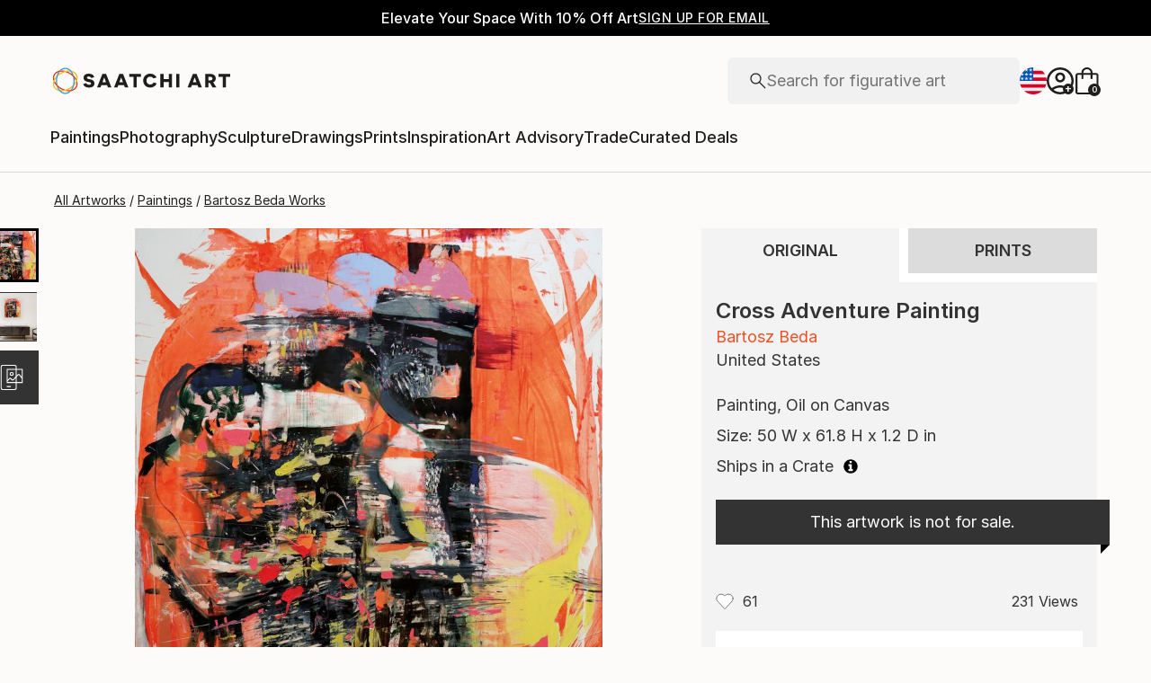

--- FILE ---
content_type: image/svg+xml
request_url: https://d3t95n9c6zzriw.cloudfront.net/badges/one-to-watch-v2.svg
body_size: 642
content:
<svg width="33" height="33" viewBox="0 0 33 33" fill="none" xmlns="http://www.w3.org/2000/svg">
<path d="M16.5 0C25.6127 0 33 7.3873 33 16.5C33 25.6127 25.6127 33 16.5 33C7.3873 33 0 25.6127 0 16.5C0 7.3873 7.3873 0 16.5 0ZM16.5 2C8.49187 2 2 8.49187 2 16.5C2 24.5081 8.49187 31 16.5 31C24.5081 31 31 24.5081 31 16.5C31 8.49187 24.5081 2 16.5 2ZM16.8535 11C18.812 11 20.5963 11.5464 22.2061 12.6396C23.8157 13.7328 24.9826 15.1986 25.707 17.0361C24.9826 18.8739 23.8158 20.3403 22.2061 21.4336C20.5963 22.5268 18.812 23.0732 16.8535 23.0732C14.895 23.0732 13.1107 22.5269 11.501 21.4336C9.89122 20.3403 8.72439 18.8739 8 17.0361C8.7244 15.1985 9.89135 13.7329 11.501 12.6396C13.1107 11.5464 14.895 11 16.8535 11ZM16.8535 12.6094C15.3379 12.6094 13.9462 13.0087 12.6787 13.8066C11.4111 14.6048 10.4412 15.6814 9.77051 17.0361C10.4412 18.391 11.411 19.4684 12.6787 20.2666C13.9462 21.0646 15.3379 21.4638 16.8535 21.4639C18.3694 21.4639 19.7616 21.0648 21.0293 20.2666C22.297 19.4684 23.2658 18.391 23.9365 17.0361C23.2658 15.6815 22.2968 14.6047 21.0293 13.8066C19.7616 13.0085 18.3694 12.6094 16.8535 12.6094ZM16.8535 13.415C17.8595 13.415 18.7147 13.7666 19.4189 14.4707C20.1231 15.1749 20.4755 16.0302 20.4756 17.0361C20.4756 18.0422 20.1232 18.8983 19.4189 19.6025C18.7147 20.3066 17.8595 20.6582 16.8535 20.6582C15.8476 20.6582 14.9923 20.3066 14.2881 19.6025C13.5838 18.8983 13.2314 18.0422 13.2314 17.0361C13.2316 16.0302 13.5839 15.1749 14.2881 14.4707C14.9923 13.7666 15.8476 13.4151 16.8535 13.415ZM16.8535 14.8633C16.25 14.8633 15.737 15.0746 15.3145 15.4971C14.892 15.9195 14.6808 16.4327 14.6807 17.0361C14.6807 17.6398 14.8919 18.1536 15.3145 18.5762C15.7369 18.9986 16.25 19.2099 16.8535 19.21C17.457 19.21 17.9701 18.9985 18.3926 18.5762C18.8151 18.1536 19.0264 17.6398 19.0264 17.0361C19.0263 16.4327 18.815 15.9195 18.3926 15.4971C17.9701 15.0747 17.457 14.8633 16.8535 14.8633Z" fill="#1E1E1E"/>
</svg>
